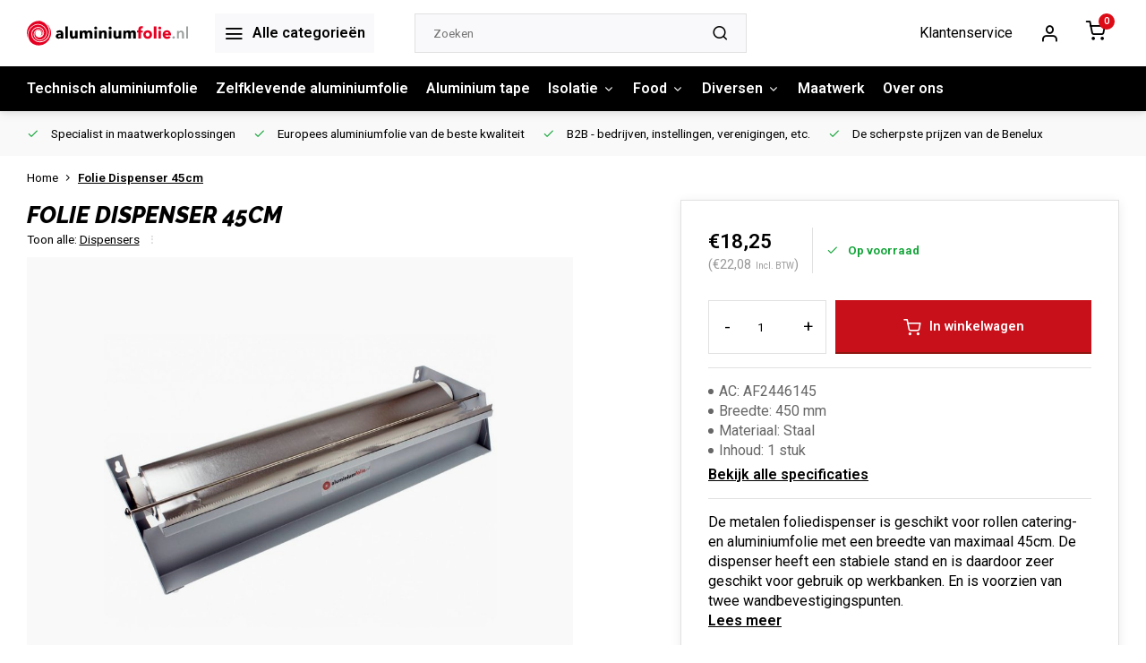

--- FILE ---
content_type: text/html;charset=utf-8
request_url: https://www.aluminiumfolie.nl/folie-dispenser-45cm.html
body_size: 12823
content:
<!DOCTYPE html><html lang="nl"><head><meta charset="utf-8"/><!-- [START] 'blocks/head.rain' --><!--

  (c) 2008-2026 Lightspeed Netherlands B.V.
  http://www.lightspeedhq.com
  Generated: 31-01-2026 @ 17:51:41

--><link rel="canonical" href="https://www.aluminiumfolie.nl/folie-dispenser-45cm.html"/><link rel="alternate" href="https://www.aluminiumfolie.nl/index.rss" type="application/rss+xml" title="Nieuwe producten"/><meta name="robots" content="noodp,noydir"/><meta name="google-site-verification" content="rpYS1h1T-eXr3JqTLCLjGRC2Cexp4IvTm0Q-ByQe3cU"/><meta name="google-site-verification" content="&lt;!-- GMC Verificatie --&gt; SyKGJ7lvbHy8HmtDN4v6siFSu3Mu5eziJTecDGq-bAs"/><meta property="og:url" content="https://www.aluminiumfolie.nl/folie-dispenser-45cm.html?source=facebook"/><meta property="og:site_name" content="Aluminiumfolie Nederland B.V."/><meta property="og:title" content="Folie Dispenser 45cm"/><meta property="og:description" content="Middelgrote metalen folie dispenser met een scherpe prijs/kwaliteit verhouding, geschikt voor rollen catering en aluminiumfolie met breedte van maximaal 45cm."/><meta property="og:image" content="https://cdn.webshopapp.com/shops/184151/files/104448143/folie-dispenser-45cm.jpg"/><script>
(function(){function t(t,e,r){if("cookie"===t){var n=document.cookie.split(";");for(var o=0;o<n.length;o++){var i=n[o].split("=");if(i[0].trim()===e)return i[1]}}else if("localStorage"===t)return localStorage.getItem(e);else if("jsVariable"===t)return window[e];else console.warn("invalid uid source",t)}function e(e,r,n){var o=document.createElement("script");o.async=!0,o.src=r,e.insertBefore(o,n)}function r(r,n,o,i,a){var c,s=!1;try{var u=navigator.userAgent,f=/Version\/([0-9\._]+)(.*Mobile)?.*Safari.*/.exec(u);f&&parseFloat(f[1])>=16.4&&(c=t(o,i,""),s=!0)}catch(t){console.error(t)}var l=window[a]=window[a]||[];l.push({"gtm.start":(new Date).getTime(),event:"gtm.js"});var g=r+"/V0JDOEdCJmVu.js?tg="+n+(s?"&enableCK=true":"")+(c?"&mcookie="+encodeURIComponent(c):""),d=document.getElementsByTagName("script")[0];e(d.parentNode,g,d)}r('https://tagging.aluminiumfolie.nl',"MRMZ2GFC    ","cookie","_taggingmk","dataLayer")})();
</script><script><!-- Google Tag Manager (noscript) --><noscript><iframe src="https://tagging.aluminiumfolie.nl/ns.html?id=GTM-MRMZ2GFC    " height="0" width="0" style="display:none;visibility:hidden"></iframe></noscript><!-- End Google Tag Manager --><script defer src="https://tagging.aluminiumfolie.nl/adex.js"></script><script defer src="https://tagging.aluminiumfolie.nl/settings.js"></script><script defer src="https://tagging.aluminiumfolie.nl/lightspeed-c-series-v2-minified.js"></script></script><!--[if lt IE 9]><script src="https://cdn.webshopapp.com/assets/html5shiv.js?2025-02-20"></script><![endif]--><!-- [END] 'blocks/head.rain' --><meta http-equiv="X-UA-Compatible" content="IE=edge" /><title>Folie Dispenser 45cm - Aluminiumfolie Nederland B.V.</title><meta name="description" content="Middelgrote metalen folie dispenser met een scherpe prijs/kwaliteit verhouding, geschikt voor rollen catering en aluminiumfolie met breedte van maximaal 45cm."><meta name="keywords" content="Folie, Dispenser, 45cm"><meta name="MobileOptimized" content="320"><meta name="HandheldFriendly" content="true"><meta name="viewport" content="width=device-width, initial-scale=1, initial-scale=1, minimum-scale=1, maximum-scale=1, user-scalable=no"><meta name="author" content="https://www.webdinge.nl/"><link rel="preload" href="https://fonts.googleapis.com/css2?family=Raleway:ital,wght@1,800&amp;family=Roboto:wght@400;600;700;800;900&display=swap" as="style"><link rel="preconnect" href="https://fonts.googleapis.com"><link rel="preconnect" href="https://fonts.gstatic.com" crossorigin><link rel="dns-prefetch" href="https://fonts.googleapis.com"><link rel="dns-prefetch" href="https://fonts.gstatic.com" crossorigin><link href='https://fonts.googleapis.com/css2?family=Raleway:ital,wght@1,800&amp;family=Roboto:wght@400;600;700;800;900&display=swap' rel='stylesheet'><script>
    window.CT = {
        shopId: 184151,
      	currency: 'eur',
        b2b: 1,
        knowledgebank: {
            limit: 200,
            highlight: true,
            query: ''
        },
          product_search: {
          	enabled: 0
          }
    }
</script><link rel="preconnect" href="//cdn.webshopapp.com/" crossorigin><link rel="dns-prefetch" href="//cdn.webshopapp.com/"><link rel="preload" as="style" href="https://cdn.webshopapp.com/shops/184151/themes/184283/assets/department-v3-functions.css?20251231233957"><link rel="preload" as="style" href="https://cdn.webshopapp.com/shops/184151/themes/184283/assets/theme-department-v3.css?20251231233957"><link rel="preload" as="script" href="https://cdn.webshopapp.com/shops/184151/themes/184283/assets/department-v3-functions.js?20251231233957"><link rel="preload" as="script" href="https://cdn.webshopapp.com/shops/184151/themes/184283/assets/theme-department-v3.js?20251231233957"><link rel="preload" href="https://cdn.webshopapp.com/shops/184151/themes/184283/v/2537824/assets/slide1-mobile-image.png?20250114081656" as="image" media="(max-width: 752.99px)"><link rel="preload" href="https://cdn.webshopapp.com/shops/184151/themes/184283/v/2537826/assets/slide1-tablet-image.png?20250717134851" as="image" media="(min-width: 753px) and (max-width: 991.99px)"><link rel="preload" href="https://cdn.webshopapp.com/shops/184151/themes/184283/v/2524057/assets/slide1-image.png?20250114081435" as="image" media="(min-width: 992px)"><link rel="shortcut icon" href="https://cdn.webshopapp.com/shops/184151/themes/184283/v/1110556/assets/favicon.ico?20241211165457" type="image/x-icon" /><link rel="stylesheet" href="https://cdn.webshopapp.com/shops/184151/themes/184283/assets/department-v3-functions.css?20251231233957" /><link rel="stylesheet" href="https://cdn.webshopapp.com/shops/184151/themes/184283/assets/theme-department-v3.css?20251231233957" /><script src="https://cdn.webshopapp.com/shops/184151/themes/184283/assets/jquery-3-5-1-min.js?20251231233957"></script><script>window.WEBP_ENABLED = 0</script><script>
 window.lazySizesConfig = window.lazySizesConfig || {};
 window.lazySizesConfig.lazyClass = 'lazy';
 window.lazySizesConfig.customMedia = {
    '--small': '(max-width: 752.99px)', //mob
    '--medium': '(min-width: 753px) and (max-width: 991.99px)', // tab
    '--large': '(min-width: 992px)'
 };
 document.addEventListener('lazybeforeunveil', function(e){
    var bg = e.target.getAttribute('data-bg');
    if(bg){
        e.target.style.backgroundImage = 'url(' + bg + ')';
    }
 });
</script><script type="application/ld+json">
[
  {
    "@context": "https://schema.org/",
    "@type": "Organization",
    "url": "https://www.aluminiumfolie.nl/",
    "name": "Aluminiumfolie van de beste kwaliteit koopt u bij dé specialist",
    "legalName": "Aluminiumfolie Nederland B.V.",
    "description": "Middelgrote metalen folie dispenser met een scherpe prijs/kwaliteit verhouding, geschikt voor rollen catering en aluminiumfolie met breedte van maximaal 45cm.",
    "logo": "https://cdn.webshopapp.com/shops/184151/themes/184283/v/1110556/assets/logo.png?20241211165457",
    "image": "https://cdn.webshopapp.com/shops/184151/themes/184283/v/2524057/assets/slide1-image.png?20250114081435",
    "contactPoint": {
      "@type": "ContactPoint",
      "contactType": "Customer service",
      "telephone": "+31 (0)85-4864120"
    },
    "address": {
      "@type": "PostalAddress",
      "streetAddress": "Pfinztalstraat 6",
      "addressLocality": "",
      "postalCode": "4143 JB Leerdam",
      "addressCountry": "Nederland"
    }
      }
  ,
  {
  "@context": "https://schema.org",
  "@type": "BreadcrumbList",
    "itemListElement": [{
      "@type": "ListItem",
      "position": 1,
      "name": "Home",
      "item": "https://www.aluminiumfolie.nl/"
    },        {
      "@type": "ListItem",
      "position": 2,
      "name": "Folie Dispenser 45cm",
      "item": "https://www.aluminiumfolie.nl/folie-dispenser-45cm.html"
    }         ]
  }
            ,
    {
      "@context": "https://schema.org/",
      "@type": "Product", 
      "name": "Folie Dispenser 45cm",
      "url": "https://www.aluminiumfolie.nl/folie-dispenser-45cm.html",
      "productID": "43693901",
            "description": "De metalen foliedispenser is geschikt voor rollen catering- en aluminiumfolie met een breedte van maximaal 45cm. De dispenser heeft een stabiele stand en is daardoor zeer geschikt voor gebruik op werkbanken. En is voorzien van twee wandbevestigingspunten.",      "image": [
            "https://cdn.webshopapp.com/shops/184151/files/104448143/1500x1500x2/folie-dispenser-45cm.jpg"            ],
            "mpn": "AF2446145",            "offers": {
        "@type": "Offer",
        "price": "18.25",
        "url": "https://www.aluminiumfolie.nl/folie-dispenser-45cm.html",
        "priceValidUntil": "2027-01-31",
        "priceCurrency": "EUR",
                "availability": "https://schema.org/InStock",
        "inventoryLevel": "19752"
              }
          }
      ]
</script><style>.kiyoh-shop-snippets {	display: none !important;}</style></head><body><div class="main-container two-lines"><header id="header"><div class="inner-head"><div class="header flex flex-align-center flex-between container"><div class="logo flex flex-align-center  rect "><a href="https://www.aluminiumfolie.nl/" title="Aluminiumfolie Nederland B.V." ><img src="https://cdn.webshopapp.com/shops/184151/files/396248505/logo-af-svg.svg" alt="Aluminiumfolie Nederland B.V." width="200" height="60" class="visible-mobile visible-tablet" /><img src="https://cdn.webshopapp.com/shops/184151/files/396248505/logo-af-svg.svg" alt="Aluminiumfolie Nederland B.V." width="200" height="60"  class="visible-desktop" /></a><a class=" all-cats btn-hover open_side" data-mposition="left" data-menu="cat_menu" href="javascript:;"><i class="icon-menu"></i><span class="visible-desktop">Alle categorieën</span></a></div><div class="search search-desk flex1 visible-desktop"><form action="https://www.aluminiumfolie.nl/search/" method="get"><div class="clearable-input flex"><input type="text" name="q" class="search-query" autocomplete="off" placeholder="Zoeken" value="" x-webkit-speech/><span class="clear-search" data-clear-input><i class="icon-x"></i>Wissen</span><button type="submit" class="btn"><i class="icon-search"></i></button></div></form><div class="autocomplete dropdown-menu" role="menu"><div class="products grid grid-3 container"></div><div class="notfound">Geen producten gevonden</div><div class="more container"><a class="btn btn1" href="#">Bekijk alle resultaten<span> (0)</span></a></div></div></div><div class="tools-wrap flex flex-align-center"><div class="tool service visible-desktop"><a class="flex flex-align-center btn-hover" href="https://www.aluminiumfolie.nl/service/">Klantenservice</a></div><div class="tool myacc"><a class="flex flex-align-center btn-hover open_side" href="javascript:;" data-menu="acc_login" data-mposition="right"><i class="icon-user"></i></a></div><div class="tool mini-cart"><a href="javascript:;" class="flex flex-column flex-align-center btn-hover open_side" data-menu="cart" data-mposition="right"><span class="i-wrap"><span class="ccnt">0</span><i class="icon-shopping-cart"></i></span></a></div></div></div><nav id="menu" class="nav list-inline menu_style1 visible-desktop"><div class="container"><ul class="menu list-inline is_no-side limit_1000"><li class="item simple"><a href="https://www.aluminiumfolie.nl/technisch-aluminiumfolie/" title="Technisch aluminiumfolie">Technisch aluminiumfolie</a></li><li class="item simple"><a href="https://www.aluminiumfolie.nl/zelfklevende-aluminiumfolie/" title="Zelfklevende aluminiumfolie">Zelfklevende aluminiumfolie</a></li><li class="item simple"><a href="https://www.aluminiumfolie.nl/aluminium-tape/" title="Aluminium tape">Aluminium tape</a></li><li class="item sub simple"><a href="https://www.aluminiumfolie.nl/isolatie/" title="Isolatie">Isolatie<i class="hidden-tab-ls icon-chevron-down"></i></a><div class="dropdown-menu"><ul class="col col_0"><li><a class="flex flex-between flex-align-center" href="https://www.aluminiumfolie.nl/isolatie/aluminium-dampschermen/" title="Aluminium dampschermen">Aluminium dampschermen</a></li><li><a class="flex flex-between flex-align-center" href="https://www.aluminiumfolie.nl/isolatie/radiator-isolatie/" title="Radiator isolatie">Radiator isolatie</a></li><li><a class="flex flex-between flex-align-center" href="https://www.aluminiumfolie.nl/isolatie/emi-elektromagnetische-interferentie/" title="EMI Elektromagnetische Interferentie">EMI Elektromagnetische Interferentie</a></li></ul></div></li><li class="item sub simple"><a href="https://www.aluminiumfolie.nl/food/" title="Food">Food<i class="hidden-tab-ls icon-chevron-down"></i></a><div class="dropdown-menu"><ul class="col col_0"><li><a class="flex flex-between flex-align-center" href="https://www.aluminiumfolie.nl/food/aluminium-pop-up-vellen/" title="Aluminium pop-up vellen">Aluminium pop-up vellen</a></li><li><a class="flex flex-between flex-align-center" href="https://www.aluminiumfolie.nl/food/horeca-rollen/" title="Horeca rollen">Horeca rollen</a></li><li><a class="flex flex-between flex-align-center" href="https://www.aluminiumfolie.nl/food/gekleurde-staniol-folie/" title="Gekleurde staniol folie">Gekleurde staniol folie</a></li></ul></div></li><li class="item sub use_mega"><a href="https://www.aluminiumfolie.nl/diversen/" title="Diversen">Diversen<i class="hidden-tab-ls icon-chevron-down"></i></a><div class="dropdown-menu"><ul class="col col_0"><li><a class="flex flex-between flex-align-center" href="https://www.aluminiumfolie.nl/diversen/decoratie/" title="Decoratie">Decoratie<i class="hidden-tab-ls icon-chevron-right"></i></a><ul class="dropdown-menu ss col col_0"><li class="sub-item-title">Decoratie</li><li><a class="flex flex-between flex-align-center" href="https://www.aluminiumfolie.nl/diversen/decoratie/gekleurde-etalage-theater-aluminiumfolie/" title="Gekleurde Etalage / Theater aluminiumfolie">Gekleurde Etalage / Theater aluminiumfolie</a></li><li><a class="flex flex-between flex-align-center" href="https://www.aluminiumfolie.nl/diversen/decoratie/aluminium-embossing-folie/" title="Aluminium Embossing folie">Aluminium Embossing folie</a></li></ul></li><li><a class="flex flex-between flex-align-center" href="https://www.aluminiumfolie.nl/diversen/kappersfolie/" title="Kappersfolie">Kappersfolie</a></li><li><a class="flex flex-between flex-align-center" href="https://www.aluminiumfolie.nl/diversen/dispensers/" title="Dispensers">Dispensers</a></li><li><a class="flex flex-between flex-align-center" href="https://www.aluminiumfolie.nl/diversen/reflecterende-aluminiumfolie/" title="Reflecterende aluminiumfolie">Reflecterende aluminiumfolie</a></li></ul></div></li><li class="item simple"><a href="https://www.aluminiumfolie.nl/maatwerk/" title="Maatwerk">Maatwerk</a></li><li class="item ext"><a href="https://www.aluminiumfolie.nl/service/about/" title="Over ons">Over ons</a></li></ul></div></nav></div><div class="search visible-mobile visible-tablet search-mob"><form action="https://www.aluminiumfolie.nl/search/" method="get"><div class="clearable-input flex"><input type="text" name="q" class="search-query" autocomplete="off" placeholder="Zoeken" value="" x-webkit-speech/><span class="clear-search" data-clear-input><i class="icon-x"></i>Wissen</span><span class="btn"><i class="icon-search"></i></span></div></form><a class="flex flex-align-center btn-hover" href="https://www.aluminiumfolie.nl/service/"><i class="icon-help-circle"></i></a><a href="javascript:;" title="Vergelijk producten" class="open_side compare-trigger  hidden-desktop" data-menu="compare" data-mposition="right"><i class="icon-sliders icon_w_text"></i><span class="comp-cnt">0</span></a></div></header><div id="top"><div class="top container flex flex-align-center flex-between"><div class="usp-car swiper normal carloop_0" 
         id="carousel311922683" 
         data-sw-items="[4,3.5,3.1,1.5]"         data-sw-auto="true"
      ><div class="swiper-wrapper"><div class="usp swiper-slide"><i class=" icon-check icon_w_text"></i><span class="usp-text">
               Specialist
               <span class="usp-subtext">in maatwerkoplossingen </span></span></div><div class="usp swiper-slide"><i class=" icon-check icon_w_text"></i><span class="usp-text">
               Europees aluminiumfolie
               <span class="usp-subtext">van de beste kwaliteit</span></span></div><div class="usp swiper-slide"><i class=" icon-check icon_w_text"></i><span class="usp-text">
               B2B - bedrijven,
               <span class="usp-subtext">instellingen, verenigingen, etc.</span></span></div><div class="usp swiper-slide"><i class=" icon-check icon_w_text"></i><span class="usp-text">
               De scherpste prijzen
               <span class="usp-subtext">van de Benelux</span></span></div></div></div><div class="visible-desktop visible-tablet score-wrap-shadow"><div class="swipe__overlay swipe-module__overlay--end"></div></div></div></div><link href="https://cdn.webshopapp.com/shops/184151/themes/184283/assets/product.css?20251231233957" rel="stylesheet" type='text/css' /><script src="https://cdn.webshopapp.com/shops/184151/themes/184283/assets/product.js?20251231233957"></script><div class="product-content container"><div class="art_bread_wrap flex flex-between"><div class="breadcrumb-container flex flex-align-center flex-wrap"><a class="go-back hidden-desktop" href="javascript: history.go(-1)"><i class="icon-chevron-left icon_w_text"></i>Terug</a><a class="visible-desktop " href="https://www.aluminiumfolie.nl/" title="Home">Home<i class="icon-chevron-right"></i></a><a href="https://www.aluminiumfolie.nl/folie-dispenser-45cm.html" class="visible-desktop active">Folie Dispenser 45cm</a></div></div><div class="flex flex-between flex-column"><div class="images item small p-carousel  solid"><div class="header flex flex-column"><div class="title-wrap flex"><h1 class="title">Folie Dispenser 45cm</h1></div><div class="single-meta flex flex-align-center flex-wrap"><span class="brand-name visible-desktop flex flex-align-center">Toon alle:
                  <a href="https://www.aluminiumfolie.nl/diversen/dispensers/" class="brand-name">Dispensers</a><i class="icon_w_text text_w_icon icon-more-vertical"></i></span></div></div><div class="carousel-wrap flex flex-column "><div id="carouselMain" class="swiper-overflow"><div class="main-images swiper" data-sw-thumbs="true"><div class="swiper-wrapper"><div class="swiper-slide"><a href=" https://cdn.webshopapp.com/shops/184151/files/104448143/folie-dispenser-45cm.jpg" data-fancybox="gallery" class="greyed"><picture class="flex"><img src="https://cdn.webshopapp.com/assets/blank.gif?2025-02-20" data-src="https://cdn.webshopapp.com/shops/184151/files/104448143/700x700x2/folie-dispenser-45cm.jpg" alt="Folie Dispenser 45cm" class="lazy img-responsive" width="500" height="500" /></picture></a></div></div></div><div class="swiper-pagination" id="page1013116210"></div><div class="swiper-scrollbar" id="scroll1398418601"></div><a class="swiper-prev btn-hover" id="control1555618326"><i class="icon-chevron-left"></i></a><a class="swiper-next btn-hover" id="control1608590490"><i class="icon-chevron-right"></i></a></div><div id="carouselThumb" class="swiper-overflow"><div class="thumb-images swiper visible-desktop"><div class="swiper-wrapper"><span class="swiper-slide square small rect"><picture><img src="https://cdn.webshopapp.com/assets/blank.gif?2025-02-20" data-src="https://cdn.webshopapp.com/shops/184151/files/104448143/folie-dispenser-45cm.jpg" alt="Folie Dispenser 45cm" class="lazy" width="80" height="80" /></picture></span></div></div><a class="swiper-prev btn-hover" id="control702097305"><i class="icon-chevron-left"></i></a><a class="swiper-next btn-hover" id="control1401158011"><i class="icon-chevron-right"></i></a></div></div></div><div class="meta item"><form action="https://www.aluminiumfolie.nl/cart/add/82877822/" id="product_configure_form" method="post" ><div class="pr-st-wrap flex"><div class="pricing"><span class="item-price"><span class="reg_p">€18,25 </span><span class="tax_p">(€22,08<span class="vat">Incl. BTW</span>)</span></span></div><div class="stock-level"><span class="color-green"><i class="icon-check icon_w_text"></i>Op voorraad </span></div></div><div class="product-add  variant_blocks custom-select checkbox" data-product_id="43693901"></div><div class="adding flex flex-align-center "><div class="errors"><span class="subtitle">Verplichte velden:</span><ul class="config_errors"></ul></div><div class="quantity-input flex1"><div class="input-wrap is_pp"><a href="javascript:;" class="down quantity-btn " data-way="down">-</a><input type="number" pattern="/d*" name="quantity" value="1" min="1" ><a href="javascript:;" class="up quantity-btn " data-way="up">+</a></div></div><button type="submit" class="pp_is_add_btn pb flex2 btn btn1 stay" title="In winkelwagen"><i class="icon-shopping-cart icon_w_text"></i><span class="ct_small">In winkelwagen</span></button></div><div class="has_specs lazyloaded flex flex-column"><span><i class="usp_bullit"></i><em>AC: AF2446145</em></span><span><i class="usp_bullit"></i><em>Breedte: 450 mm</em></span><span><i class="usp_bullit"></i><em>Materiaal: Staal</em></span><span><i class="usp_bullit"></i><em>Inhoud: 1 stuk</em></span><a class="goSmoothly" href="#specifications" data-click>Bekijk alle specificaties</a></div><div class="description">De metalen foliedispenser is geschikt voor rollen catering- en aluminiumfolie met een breedte van maximaal 45cm. De dispenser heeft een stabiele stand en is daardoor zeer geschikt voor gebruik op werkbanken. En is voorzien van twee wandbevestigingspunten.<a href="#description" class="goSmoothly" data-click>Lees meer</a></div></form><div class="product-usps"><div class="real prod-usp flex"><i class="icon-check icon_w_text"></i><span>Gratis verzending vanaf 150,- euro NL & BE</span></div><div class="real prod-usp flex"><i class="icon-check icon_w_text"></i><span>Snelle bezorging 1-2 werkdagen door PostNL</span></div><div class="prod-usp flex"><i class="icon-check icon_w_text"></i><span>Specialist in maatwerkoplossingen </span></div><div class="prod-usp flex"><i class="icon-check icon_w_text"></i><span>Europees aluminiumfolie van de beste kwaliteit</span></div><div class="prod-usp flex"><i class="icon-check icon_w_text"></i><span>B2B - bedrijven, instellingen, verenigingen, etc.</span></div><div class="prod-usp flex"><i class="icon-check icon_w_text"></i><span>De scherpste prijzen van de Benelux</span></div></div></div></div></div><nav class="product-menu visible-desktop"><div class="container flex"><ul class="list-inline flex1"><li><a href="#sec_1" class="goMenu">Productomschrijving</a></li><li><a href="#sec_5" class="goMenu">Specificaties</a></li><li><a href="#sec_8" class="goMenu">Gerelateerde producten</a></li></ul><div class="secondary_add flex flex-align-center"><img class="lazy" src="https://cdn.webshopapp.com/shops/184151/files/104448143/40x40x2/folie-dispenser-45cm.jpg" alt="Folie Dispenser 45cm" width="40" height="40" /><span class="flex1"><span class="sec-title">Folie Dispenser 45cm</span><div class="pricing"><span class="item-price"><span class="reg_p">€18,25</span><span class="tax_p">(€22,08<span class="vat">Incl. BTW</span>)</span></span></div></span><button type="submit" class="pp_is_add_btn add_sec btn btn1 stay" title="In winkelwagen"><i class="icon-shopping-cart"></i></button></div></div></nav><section class="product-desc flex flex-between flex-column container"><div class="col-left flex flex-column"><div id="sec_1" class="spacer"><div class="product-block" id="description"><div class="menu-toggle "><span class="title">Beschrijving<i class="icon_w_text icon-chevron-down visible-mobile visible-tablet"></i></span><div class="toggle flex-column desc-wrap toggle-content  "><p>Deze stevige, standaard foliedispenser van 45 cm is gemaakt van staal.  Nauwkeurig en precies op maat afscheuren is uiterst eenvoudig doordat de dispenser over de hele breedte is voorzien van een scherpe kartelrand en een foliegeleider. Hierdoor is de dispenser geschikt voor professioneel gebruik. Deze dispenser maakt het mogelijk om snel en efficiënt grote producten luchtdicht te verpakken.</p><h3><strong>Voordelen:</strong></h3><ul><li>Stabiele stand</li><li>Tevens geschikt voor wandbevestiging</li><li>Voorzien van foliegeleider</li><li>Scherpe snijranden</li><li>Snel en precies uw folie op de gewenste lengte</li><li>Voor 450 mm brede aluminiumfolie rollen en vershoudfolie</li></ul></div></div></div></div><div id="sec_2" class="spacer"><div class="service product-block" id="service"><div class="wrap flex flex-column"><span class="title">Advies of maatwerk nodig?</span><div style="position:relative;"><div class="service-block flex flex-align-center flex1"><i class="serv-icon icon-phone"></i><span class="text flex"><span>Bel</span><a href="tel:+31 (0)85-4864120">+31 (0)85-4864120</a></span></div><div class="service-block flex flex-align-center flex1"><i class="serv-icon icon-navigation"></i><span class="text flex"><span>E-mail</span><a href="https://www.aluminiumfolie.nl/service/#contactform" class="goSmoothly"><span class="__cf_email__" data-cfemail="5831363e371839342d353136312d353e3734313d763634">[email&#160;protected]</span></a></span></div></div></div></div></div><div id="sec_3" class="spacer"></div><div id="sec_4" class="spacer"></div></div><div class="col-right flex flex-column"><div id="sec_5" class="spacer"><div id="specifications" class="specs product-block"><div class="menu-toggle"><span class="title">Specificaties<i class="icon_w_text icon-chevron-down visible-mobile visible-tablet"></i></span><div class="inner flex1 toggle "><ul class="product-details-list "><li><span class="spec-label">Artikelnummer:</span><span class="spec-value"> AF2446145</span></li><li><span class="spec-label">Product:</span><span class="spec-value">
           Folie Dispenser          </span></li><li><span class="spec-label">Uitvoering:</span><span class="spec-value">
          45 cm          </span></li><li><span class="spec-label">Toepassing:</span><span class="spec-value">
           Tafel of wandmontage          </span></li><li><span class="spec-label">Kleur:</span><span class="spec-value">
          Grijs          </span></li><li><span class="spec-label">Materiaal:</span><span class="spec-value">
          Staal          </span></li><li><span class="spec-label">Inhoud:</span><span class="spec-value">
          1 stuk          </span></li></ul></div></div></div></div><div id="sec_6" class="spacer"></div><div id="sec_7" class="spacer"></div></div></section><section class="product-desc  is_last_block"><div id="sec_8" class="is_fullwidth container" class="spacer"><div id="related" class="home-products"><span class="title">Gerelateerde producten</span><div class="toggle flex-column"><div class="carousel"><div class="swiper normal" id="carousel1085760440" data-sw-items="[5,3.1,3.1,1.5]" data-sw-nav="true" data-sw-freemode="true" data-sw-scroll="true"><div class="swiper-wrapper"><div class="item is_grid flex flex-column swiper-slide " data-handle="https://www.aluminiumfolie.nl/aluminium-bbq-en-grill-folie-18my-450mmx150m.html" data-vid="85350317" data-extrainfo="stock" data-imgor="rect" data-specs="true" ><div class="item-image-container small rect"><a class="m-img greyed" href="https://www.aluminiumfolie.nl/aluminium-bbq-en-grill-folie-18my-450mmx150m.html" title="Aluminium BBQ en Grill folie 0,018mmx450mmx150m"><picture><img src="https://cdn.webshopapp.com/assets/blank.gif?2025-02-20" data-src="https://cdn.webshopapp.com/shops/184151/files/106353803/240x200x2/aluminium-bbq-en-grill-folie-0018mmx450mmx150m.jpg" alt="Aluminium BBQ en Grill folie 0,018mmx450mmx150m" class="lazy" width=240 height=200 /></picture></a></div><div class="item-meta-container flex flex-column flex1"><a class="item-name" href="https://www.aluminiumfolie.nl/aluminium-bbq-en-grill-folie-18my-450mmx150m.html" title="Aluminium BBQ en Grill folie 0,018mmx450mmx150m">Aluminium BBQ en Grill folie 0,018mmx450mmx150m</a><div class="has_specs flex flex-column"></div><div class="product-overlay stock "><span class="availability color-green"><i class="icon-check icon_w_text"></i>Op voorraad</span></div><div class="item-btn flex  has_qty flex-column"><div class="item-price-container no-reviews with-vat flex flex-column"><span class="item-price"><span class="reg_p">
            €31,50</span><span class="tax_p">€38,12<span class="vat">Incl. BTW</span></span></span></div><div class="action-btns flex flex-align-center"><div class="quantity-input"><div class="input-wrap"><input type="number" pattern="/d*" name="quantity" value="1" min="1"><div class="item-quantity-btns flex flex-column"><a href="javascript:;" data-way="up" class="up quantity-btn quantity-input-up"><i class="icon-plus"></i></a><a href="javascript:;" data-way="down" class="down quantity-btn quantity-input-down"><i class="icon-minus"></i></a></div></div></div><a href="https://www.aluminiumfolie.nl/cart/add/85350317/" class="is_add_btn stay pb btn btn1 " title="In winkelwagen"><i class="icon-shopping-cart"></i></a></div></div><div class="stock-del flex flex-between flex-align-center"></div></div></div><div class="item is_grid flex flex-column swiper-slide " data-handle="https://www.aluminiumfolie.nl/aluminiumfolie-14my-450mmx100m.html" data-vid="85341410" data-extrainfo="stock" data-imgor="rect" data-specs="true" ><div class="item-image-container small rect"><a class="m-img greyed" href="https://www.aluminiumfolie.nl/aluminiumfolie-14my-450mmx100m.html" title="Aluminiumfolie 0,014mmx450mmx100m"><picture><img src="https://cdn.webshopapp.com/assets/blank.gif?2025-02-20" data-src="https://cdn.webshopapp.com/shops/184151/files/106337237/240x200x2/aluminiumfolie-0014mmx450mmx100m.jpg" alt="Aluminiumfolie 0,014mmx450mmx100m" class="lazy" width=240 height=200 /></picture></a></div><div class="item-meta-container flex flex-column flex1"><a class="item-name" href="https://www.aluminiumfolie.nl/aluminiumfolie-14my-450mmx100m.html" title="Aluminiumfolie 0,014mmx450mmx100m">Aluminiumfolie 0,014mmx450mmx100m</a><div class="has_specs flex flex-column"></div><div class="product-overlay stock "><span class="availability color-green"><i class="icon-check icon_w_text"></i>Op voorraad</span></div><div class="item-btn flex  has_qty flex-column"><div class="item-price-container no-reviews with-vat flex flex-column"><span class="item-price"><span class="reg_p">
            €18,50</span><span class="tax_p">€22,39<span class="vat">Incl. BTW</span></span></span></div><div class="action-btns flex flex-align-center"><div class="quantity-input"><div class="input-wrap"><input type="number" pattern="/d*" name="quantity" value="1" min="1"><div class="item-quantity-btns flex flex-column"><a href="javascript:;" data-way="up" class="up quantity-btn quantity-input-up"><i class="icon-plus"></i></a><a href="javascript:;" data-way="down" class="down quantity-btn quantity-input-down"><i class="icon-minus"></i></a></div></div></div><a href="https://www.aluminiumfolie.nl/cart/add/85341410/" class="is_add_btn stay pb btn btn1 " title="In winkelwagen"><i class="icon-shopping-cart"></i></a></div></div><div class="stock-del flex flex-between flex-align-center"></div></div></div><div class="item is_grid flex flex-column swiper-slide " data-handle="https://www.aluminiumfolie.nl/folie-dispenser-30cm.html" data-vid="82864184" data-extrainfo="stock" data-imgor="rect" data-specs="true" ><div class="item-image-container small rect"><a class="m-img greyed" href="https://www.aluminiumfolie.nl/folie-dispenser-30cm.html" title="Folie Dispenser 30cm"><picture><img src="https://cdn.webshopapp.com/assets/blank.gif?2025-02-20" data-src="https://cdn.webshopapp.com/shops/184151/files/103842161/240x200x2/folie-dispenser-30cm.jpg" alt="Folie Dispenser 30cm" class="lazy" width=240 height=200 /></picture></a></div><div class="item-meta-container flex flex-column flex1"><a class="item-name" href="https://www.aluminiumfolie.nl/folie-dispenser-30cm.html" title="Folie Dispenser 30cm">Folie Dispenser 30cm</a><div class="has_specs flex flex-column"></div><div class="product-overlay stock "><span class="availability color-green"><i class="icon-check icon_w_text"></i>Op voorraad</span></div><div class="item-btn flex  has_qty flex-column"><div class="item-price-container no-reviews with-vat flex flex-column"><span class="item-price"><span class="reg_p">
            €16,25</span><span class="tax_p">€19,66<span class="vat">Incl. BTW</span></span></span></div><div class="action-btns flex flex-align-center"><div class="quantity-input"><div class="input-wrap"><input type="number" pattern="/d*" name="quantity" value="1" min="1"><div class="item-quantity-btns flex flex-column"><a href="javascript:;" data-way="up" class="up quantity-btn quantity-input-up"><i class="icon-plus"></i></a><a href="javascript:;" data-way="down" class="down quantity-btn quantity-input-down"><i class="icon-minus"></i></a></div></div></div><a href="https://www.aluminiumfolie.nl/cart/add/82864184/" class="is_add_btn stay pb btn btn1 " title="In winkelwagen"><i class="icon-shopping-cart"></i></a></div></div><div class="stock-del flex flex-between flex-align-center"></div></div></div><div class="item is_grid flex flex-column swiper-slide " data-handle="https://www.aluminiumfolie.nl/aluminiumfolie-14my-30cm-100m.html" data-vid="85239047" data-extrainfo="stock" data-imgor="rect" data-specs="true" ><div class="item-image-container small rect"><a class="m-img greyed" href="https://www.aluminiumfolie.nl/aluminiumfolie-14my-30cm-100m.html" title="Aluminiumfolie 0,014mmx300mmx100m"><picture><img src="https://cdn.webshopapp.com/assets/blank.gif?2025-02-20" data-src="https://cdn.webshopapp.com/shops/184151/files/106335791/240x200x2/aluminiumfolie-0014mmx300mmx100m.jpg" alt="Aluminiumfolie 0,014mmx300mmx100m" class="lazy" width=240 height=200 /></picture></a></div><div class="item-meta-container flex flex-column flex1"><a class="item-name" href="https://www.aluminiumfolie.nl/aluminiumfolie-14my-30cm-100m.html" title="Aluminiumfolie 0,014mmx300mmx100m">Aluminiumfolie 0,014mmx300mmx100m</a><div class="has_specs flex flex-column"></div><div class="product-overlay stock "><span class="availability color-green"><i class="icon-check icon_w_text"></i>Op voorraad</span></div><div class="item-btn flex  has_qty flex-column"><div class="item-price-container no-reviews with-vat flex flex-column"><span class="item-price"><span class="reg_p">
            €13,20</span><span class="tax_p">€15,97<span class="vat">Incl. BTW</span></span></span></div><div class="action-btns flex flex-align-center"><div class="quantity-input"><div class="input-wrap"><input type="number" pattern="/d*" name="quantity" value="1" min="1"><div class="item-quantity-btns flex flex-column"><a href="javascript:;" data-way="up" class="up quantity-btn quantity-input-up"><i class="icon-plus"></i></a><a href="javascript:;" data-way="down" class="down quantity-btn quantity-input-down"><i class="icon-minus"></i></a></div></div></div><a href="https://www.aluminiumfolie.nl/cart/add/85239047/" class="is_add_btn stay pb btn btn1 " title="In winkelwagen"><i class="icon-shopping-cart"></i></a></div></div><div class="stock-del flex flex-between flex-align-center"></div></div></div></div></div><div class="swiper-scrollbar" id="scroll1078342038"></div><a class="swiper-prev btn-hover visible-desktop" id="control186904342"><i class="icon-chevron-left"></i></a><a class="swiper-next btn-hover visible-desktop" id="control112884320"><i class="icon-chevron-right"></i></a></div></div></div></div></section><script data-cfasync="false" src="/cdn-cgi/scripts/5c5dd728/cloudflare-static/email-decode.min.js"></script><script>
  var pp_url = 'https://www.aluminiumfolie.nl/folie-dispenser-45cm.html'
</script><footer id="footer" ><div class="footer-usps"><div class="container"><div class="flex flex-align-center"><div class="usp-car swiper normal carloop_0 is-start" id="carousel1150546337" 
           data-sw-items="[4,3.5,3.1,1.5]"           data-sw-auto="true"
        ><div class="swiper-wrapper"><div class="usp swiper-slide"><i class=" icon-check icon_w_text"></i><span class="usp-text">
                 Specialist
                 <span class="usp-subtext">in maatwerkoplossingen </span></span></div><div class="usp swiper-slide"><i class=" icon-check icon_w_text"></i><span class="usp-text">
                 Europees aluminiumfolie
                 <span class="usp-subtext">van de beste kwaliteit</span></span></div><div class="usp swiper-slide"><i class=" icon-check icon_w_text"></i><span class="usp-text">
                 B2B - bedrijven,
                 <span class="usp-subtext">instellingen, verenigingen, etc.</span></span></div><div class="usp swiper-slide"><i class=" icon-check icon_w_text"></i><span class="usp-text">
                 De scherpste prijzen
                 <span class="usp-subtext">van de Benelux</span></span></div></div><div class="swipe__overlay swipe-module__overlay--end"></div></div></div></div></div><div class="footer-columns"><div class="container flex flex-wrap"><div class="cust-service contact-links flex2 flex flex-column"><span class="title opening flex flex-align-center">Klantenservice</span><div class="cust-col-wrap flex"><div class="flex1 flex flex-column"><div class="service-block flex flex-align-center"><i class="serv-icon icon-phone icon_w_text"></i><a href="tel:+31 (0)85-4864120">+31 (0)85-4864120</a></div><div class="service-block flex flex-align-center"><i class="serv-icon icon-navigation icon_w_text"></i><a href="/cdn-cgi/l/email-protection#7f161119103f1e130a121611160a12191013161a511113"><span class="__cf_email__" data-cfemail="90f9fef6ffd0f1fce5fdf9fef9e5fdf6fffcf9f5befefc">[email&#160;protected]</span></a></div></div><div class="flex1 flex flex-column hidden-mobile"><a href="https://www.aluminiumfolie.nl/service/" title="Klantenservice">Contact</a><a href="https://www.aluminiumfolie.nl/service/shipping-returns/" title="Verzenden &amp; bezorgen">Verzenden &amp; bezorgen</a><a href="https://www.aluminiumfolie.nl/service/payment-methods/" title="Betaalmethoden">Betaalmethoden</a><a href="https://www.aluminiumfolie.nl/account/" title="Mijn account">Mijn account</a></div></div></div><div class="flex1 flex flex-column visible-mobile cust-service is-usefull"><span class="title  flex flex-between flex-align-center">Hulp &amp; ondersteuning<i class="btn-hover icon-chevron-down hidden-desktop"></i></span><div class="flex1 flex flex-column toggle"><a href="https://www.aluminiumfolie.nl/service/" title="Klantenservice">Contact</a><a href="https://www.aluminiumfolie.nl/service/shipping-returns/" title="Verzenden &amp; bezorgen">Verzenden &amp; bezorgen</a><a href="https://www.aluminiumfolie.nl/service/payment-methods/" title="Betaalmethoden">Betaalmethoden</a><a href="https://www.aluminiumfolie.nl/account/" title="Mijn account">Mijn account</a></div></div><div class="info-links flex1 flex flex-column cust-service"><span class="title  flex flex-between flex-align-center">Informatie<i class="btn-hover icon-chevron-down  hidden-desktop"></i></span><div class="flex1 flex flex-column toggle"><a href="https://www.aluminiumfolie.nl/service/about/" title="Over ons">Over ons</a><a href="https://www.aluminiumfolie.nl/catalog/" title="Categorieën">Categorieën</a></div></div><div class="footer-company cust-service flex1 flex flex-column"><span class="title  flex flex-between flex-align-center">Contactgegevens<i class="btn-hover icon-chevron-down  hidden-desktop"></i></span><div class="cust-col-wrap flex toggle"><div class="text addre flex flex-column"><span>Aluminiumfolie Nederland B.V.</span><span>Pfinztalstraat 6</span><span>4143 JB Leerdam</span><span>Nederland</span><span class="kvk">KVK nummer: 80900569</span><span class="kvk">BTW nummer: NL861844397B01</span></div></div></div></div></div><div class="copyright"><div class="container flex flex-between flex-column"><div class="c-links flex flex-column"><div class="extra-links"><a title="Privacybeleid" href="https://www.aluminiumfolie.nl/service/disclaimer/">Privacybeleid</a><a title="Algemene voorwaarden" href="https://www.aluminiumfolie.nl/service/general-terms-conditions/">Algemene voorwaarden</a></div><div class="theme-by">&#169; Aluminiumfolie Nederland B.V.<span></span></div></div><div class="payments flex flex-align-center flex-wrap"><a href="https://www.aluminiumfolie.nl/service/payment-methods/" title="Bank transfer" class="paym"><picture><img src="https://cdn.webshopapp.com/assets/blank.gif?2025-02-20" data-src="https://cdn.webshopapp.com/shops/184151/themes/184283/assets/p-banktransfer.png?20251231233957" alt="Bank transfer" width="40" height="28" class="lazy"/></picture></a></div></div></div></footer></div><div class="menu--overlay"></div><link rel="stylesheet" media="print" onload="this.media='all'; this.onload=null;" href="https://cdn.webshopapp.com/shops/184151/themes/184283/assets/jquery-fancybox-min.css?20251231233957"><link rel="stylesheet" media="print" onload="this.media='all'; this.onload=null;" href="https://cdn.webshopapp.com/shops/184151/themes/184283/assets/custom.css?20251231233957"><script data-cfasync="false" src="/cdn-cgi/scripts/5c5dd728/cloudflare-static/email-decode.min.js"></script><script src="https://cdn.webshopapp.com/shops/184151/themes/184283/assets/department-v3-functions.js?20251231233957" defer></script><script src="https://cdn.webshopapp.com/shops/184151/themes/184283/assets/theme-department-v3.js?20251231233957" defer></script><script src="https://cdn.webshopapp.com/shops/184151/themes/184283/assets/jquery-fancybox-min.js?20251231233957" defer></script><script src="https://cdn.webshopapp.com/shops/184151/themes/184283/assets/swiper-min.js?20251231233957" defer></script><script>
     var ajaxTranslations = {"stock_text_backorder":"stock_text_backorder","VAT":"btw","Online and in-store prices may differ":"Prijzen online en in de winkel kunnen verschillen","Stock information is currently unavailable for this product. Please try again later.":"Er is op dit moment geen voorraadinformatie beschikbaar voor dit product. Probeer het later opnieuw.","Last updated":"Laatst bijgewerkt","Today at":"Vandaag om","Sold out":"Uitverkocht","Online":"Online","Away":"Even niet beschikbaar","Offline":"Offline","Open chat":"Chat openen","Leave a message":"Leave a message","Available in":"Available in","Excl. VAT":"Excl. btw","Incl. VAT":"Incl. BTW","Brands":"Merken","Popular products":"Populaire producten","Newest products":"Nieuwste producten","Products":"Producten","Free":"Gratis","Now opened":"open tot 17:00 uur","Visiting hours":"Openingstijden","View product":"Bekijk product","Show":"Toon","Hide":"Verbergen","Total":"Totaal incl. btw","Add":"Toevoegen","Wishlist":"Verlanglijst","Information":"Informatie","Add to wishlist":"Op favorietenlijst","Compare":"Vergelijk","Add to compare":"Toevoegen om te vergelijken","Items":"Artikelen","Related products":"Gerelateerde producten","Article number":"Artikelnummer","Brand":"Merk","Availability":"Stock","Delivery time":"Levertijd","In stock":"Op voorraad","Out of stock":"Niet op voorraad","Sale":"Korting","Quick shop":"Quick shop","Edit":"Bewerken","Checkout":"Bestellen","Unit price":"Stukprijs","Make a choice":"Maak een keuze","reviews":"reviews","Qty":"Aantal","More info":"Bekijken","Continue shopping":"Verder winkelen","This article has been added to your cart":"This article has been added to your cart","has been added to your shopping cart":"is toegevoegd aan uw winkelwagen","Delete":"Verwijderen","Reviews":"Reviews","Read more":"Lees meer","Read less":"Lees minder","Discount":"Korting","Save":"Opslaan","Description":"Beschrijving","Your cart is empty":"Uw winkelwagen is leeg","Year":"Jaar","Month":"Maand","Day":"Dag","Hour":"Hour","Minute":"Minute","Days":"Dagen","Hours":"Uur de tijd","Minutes":"Minuten","Seconds":"Seconden","Select":"Kiezen","Search":"Zoeken","Show more":"Toon meer","Show less":"Toon minder","Deal expired":"Actie verlopen","Open":"Open","Closed":"Gesloten","Next":"Volgende","Previous":"Vorige","View cart":"Bekijk winkelwagen","Live chat":"Live chat","":""},
    cust_serv_today = 'Gesloten',
      	shop_locale = 'nl-NL',
      		searchUrl = 'https://www.aluminiumfolie.nl/search/',
         compareUrl = 'https://www.aluminiumfolie.nl/compare/',
            shopUrl = 'https://www.aluminiumfolie.nl/',
shop_domains_assets = 'https://cdn.webshopapp.com/shops/184151/themes/184283/assets/', 
         dom_static = 'https://cdn.webshopapp.com/shops/184151/',
       second_image = '0',
        amt_reviews = false,
          shop_curr = '€',
          hide_curr = false,
          			b2b = '1',
   headlines_height = 1080,
setting_hide_review_stars = '1',
   show_stock_level = '0',
             strict = '',
         img_greyed = '1',
     hide_brandname = '1',
            img_reg = '240x200',
            img_dim = 'x2',
         img_border = 'small rect',
     		wishlistUrl = 'https://www.aluminiumfolie.nl/account/wishlist/',
        		account = false;
                        </script><aside class="mob-men-slide left_handed"><div data-menu="cat_menu"><div class="sideMenu"><div class="section-title flex flex-align-center flex-between"><span class="title flex1">Categorieën</span><a class="close-btn" href="javascript:;" data-slide="close"><i class="icon-x"></i></a></div><a href="https://www.aluminiumfolie.nl/technisch-aluminiumfolie/" title="Technisch aluminiumfolie" class="nav-item is-cat  flex flex-align-center flex-between">Technisch aluminiumfolie</a><a href="https://www.aluminiumfolie.nl/zelfklevende-aluminiumfolie/" title="Zelfklevende aluminiumfolie" class="nav-item is-cat  flex flex-align-center flex-between">Zelfklevende aluminiumfolie</a><a href="https://www.aluminiumfolie.nl/aluminium-tape/" title="Aluminium tape" class="nav-item is-cat  flex flex-align-center flex-between">Aluminium tape</a><a href="https://www.aluminiumfolie.nl/isolatie/" title="Isolatie" class="nav-item is-cat has-children flex flex-align-center flex-between">Isolatie<i class="btn-hover icon-chevron-right" data-slide="forward"></i></a><div class="subsection section-content"><div class="section-title flex flex-align-center flex-between"><span class="title flex1">Isolatie</span><a class="close-btn" href="javascript:;" data-slide="close"><i class="icon-x"></i></a></div><a href="#" data-slide="back" class="btn-hover go-back flex flex-align-center"><i class="icon-chevron-left icon_w_text"></i>Terug naar categorieën</a><a href="https://www.aluminiumfolie.nl/isolatie/aluminium-dampschermen/" title="Aluminium dampschermen" class="nav-item is-cat  flex flex-align-center flex-between">
          Aluminium dampschermen 
      	</a><a href="https://www.aluminiumfolie.nl/isolatie/radiator-isolatie/" title="Radiator isolatie" class="nav-item is-cat  flex flex-align-center flex-between">
          Radiator isolatie 
      	</a><a href="https://www.aluminiumfolie.nl/isolatie/emi-elektromagnetische-interferentie/" title="EMI Elektromagnetische Interferentie" class="nav-item is-cat  flex flex-align-center flex-between">
          EMI Elektromagnetische Interferentie 
      	</a></div><a href="https://www.aluminiumfolie.nl/food/" title="Food" class="nav-item is-cat has-children flex flex-align-center flex-between">Food<i class="btn-hover icon-chevron-right" data-slide="forward"></i></a><div class="subsection section-content"><div class="section-title flex flex-align-center flex-between"><span class="title flex1">Food</span><a class="close-btn" href="javascript:;" data-slide="close"><i class="icon-x"></i></a></div><a href="#" data-slide="back" class="btn-hover go-back flex flex-align-center"><i class="icon-chevron-left icon_w_text"></i>Terug naar categorieën</a><a href="https://www.aluminiumfolie.nl/food/aluminium-pop-up-vellen/" title="Aluminium pop-up vellen" class="nav-item is-cat  flex flex-align-center flex-between">
          Aluminium pop-up vellen 
      	</a><a href="https://www.aluminiumfolie.nl/food/horeca-rollen/" title="Horeca rollen" class="nav-item is-cat  flex flex-align-center flex-between">
          Horeca rollen 
      	</a><a href="https://www.aluminiumfolie.nl/food/gekleurde-staniol-folie/" title="Gekleurde staniol folie" class="nav-item is-cat  flex flex-align-center flex-between">
          Gekleurde staniol folie 
      	</a></div><a href="https://www.aluminiumfolie.nl/diversen/" title="Diversen" class="nav-item is-cat has-children flex flex-align-center flex-between">Diversen<i class="btn-hover icon-chevron-right" data-slide="forward"></i></a><div class="subsection section-content"><div class="section-title flex flex-align-center flex-between"><span class="title flex1">Diversen</span><a class="close-btn" href="javascript:;" data-slide="close"><i class="icon-x"></i></a></div><a href="#" data-slide="back" class="btn-hover go-back flex flex-align-center"><i class="icon-chevron-left icon_w_text"></i>Terug naar categorieën</a><a href="https://www.aluminiumfolie.nl/diversen/decoratie/" title="Decoratie" class="nav-item is-cat has-children flex flex-align-center flex-between">
          Decoratie<i class="btn-hover icon-chevron-right" data-slide="forward"></i></a><div class="subsection section-content"><div class="section-title flex flex-align-center flex-between"><span class="title flex1">Decoratie</span><a class="close-btn" href="javascript:;" data-slide="close"><i class="icon-x"></i></a></div><a href="#" data-slide="back" class="btn-hover go-back flex flex-align-center"><i class="icon-chevron-left icon_w_text"></i>Terug naar diversen</a><a href="https://www.aluminiumfolie.nl/diversen/decoratie/gekleurde-etalage-theater-aluminiumfolie/" title="Gekleurde Etalage / Theater aluminiumfolie" class="nav-item is-cat  flex flex-align-center flex-between">Gekleurde Etalage / Theater aluminiumfolie
                              </a><a href="https://www.aluminiumfolie.nl/diversen/decoratie/aluminium-embossing-folie/" title="Aluminium Embossing folie" class="nav-item is-cat  flex flex-align-center flex-between">Aluminium Embossing folie
                              </a></div><a href="https://www.aluminiumfolie.nl/diversen/kappersfolie/" title="Kappersfolie" class="nav-item is-cat  flex flex-align-center flex-between">
          Kappersfolie 
      	</a><a href="https://www.aluminiumfolie.nl/diversen/dispensers/" title="Dispensers" class="nav-item is-cat  flex flex-align-center flex-between">
          Dispensers 
      	</a><a href="https://www.aluminiumfolie.nl/diversen/reflecterende-aluminiumfolie/" title="Reflecterende aluminiumfolie" class="nav-item is-cat  flex flex-align-center flex-between">
          Reflecterende aluminiumfolie 
      	</a></div><a href="https://www.aluminiumfolie.nl/maatwerk/" title="Maatwerk" class="nav-item is-cat  flex flex-align-center flex-between">Maatwerk</a><div class="ext-menu"><a class="nav-item flex ext flex-align-center" href="https://www.aluminiumfolie.nl/service/about/" title="Over ons">Over ons</a><a class="nav-item ext flex flex-align-center" href="https://www.aluminiumfolie.nl/service/" title="Klantenservice">Klantenservice</a><a class="nav-item ext flex flex-align-center" href="https://www.aluminiumfolie.nl/account/" title="Mijn account">Mijn account</a></div></div></div></aside><aside class="mob-men-slide right_handed"><div data-menu="acc_login"><div class="popup-inner flex flex-column login"><div class="section-title flex flex-align-center flex-between"><span class="title flex1 flex flex-align-center"><img src="" class="added_img" width="60" height="60" style="display:none;" /><span class="flex1 title_wrap"><span class="added_title"></span>
        Login
      </span></span><a class="close-btn" href="javascript:;" data-slide="close"><i class="icon-x"></i></a></div><div class="section-content"><div class="login"><form action="https://www.aluminiumfolie.nl/account/loginPost/" method="post" id="form_login_1743189184"><input name="key" value="f161074b57dee6e32d10d253fbc97a55" type="hidden"><input name="type" value="login" type="hidden"><input name="email" placeholder="E-mail" type="text" autocomplete="off"><div class="pass"><input name="password" placeholder="Wachtwoord" type="password" autocomplete="off" id="togglePass"><button class="show_pass" type="button">Toon</button></div><a href="#" onclick="$('#form_login_1743189184').submit();" title="Inloggen" class="btn btn1">Login</a><a class="f-pass" href="https://www.aluminiumfolie.nl/account/password/" title="Wachtwoord vergeten?">Wachtwoord vergeten?</a></form></div><div class="register"><div class="title">Bestellen met registratie</div><p>Door het creëren van een klant-account, worden uw gegevens automatisch toegevoegd aan elke bestelling in het bestelformulier.</p><div class="usp flex flex-align-center"><i class="color-green icon-check icon_w_text"></i><span class="usp-text">Al je orders en retouren op één plek</span></div><div class="usp flex flex-align-center"><i class="color-green icon-check icon_w_text"></i><span class="usp-text">Het bestelproces gaat nog sneller</span></div><div class="usp flex flex-align-center"><i class="color-green icon-check icon_w_text"></i><span class="usp-text">Je winkelwagen is altijd en overal opgeslagen</span></div><a class="btn btn1" href="https://www.aluminiumfolie.nl/account/register/">Bestellen met registratie</a></div></div></div></div><div data-menu="cart"><div class="popup-inner flex flex-column cart"><div class="section-title flex flex-align-center flex-between"><span class="title flex1 flex flex-align-center"><img src="" class="added_img" width="60" height="60" style="display:none;" /><span class="flex1 title_wrap"><span class="added_title"></span>
        Recent toegevoegd
      </span></span><a class="close-btn" href="javascript:;" data-slide="close"><i class="icon-x"></i></a></div><div class="section-content widget-inner flex flex-column"><div class="widget_content flex flex-column"><span class="loader large"></span><div class="cart-container"><div class="products-empty">Uw winkelwagen is leeg</div></div></div></div><div class="cart-info "><div class="total"><div class="shipc flex flex-align-center flex-between"></div><div class="shipc subtot flex flex-align-center flex-between"><span>Subtotaal</span><span class="sub-amount">€0,00</span></div><div class="shipc tax flex flex-align-center flex-between"><span class="vat-label">Btw</span><span class="sub-amount">€0,00</span></div><div class="shipc tot flex flex-align-center flex-between"><span>Totaal incl. btw</span><span class="amount">€0,00</span></div><a href="https://www.aluminiumfolie.nl/cart/" class="checkout btn btn1" title="Recent toegevoegd">Bekijk winkelwagen<i class="text_w_icon icon-arrow-right-circle"></i></a></div></div></div></div><div data-menu="wasadded"><div class="popup-inner flex flex-column wasadded"><div class="section-title flex flex-align-center flex-between"><span class="title flex1 flex flex-align-center"><img src="" class="added_img" width="60" height="60" style="display:none;" /><span class="flex1 title_wrap"><span class="added_title"></span>
        is toegevoegd aan uw winkelwagen
      </span></span><a class="close-btn" href="javascript:;" data-slide="close"><i class="icon-x"></i></a></div><div class="section-content widget-inner flex flex-column"><a href="https://www.aluminiumfolie.nl/cart/" class="btn btn1" title="Recent toegevoegd">Bekijk winkelwagen</a><a href="javascript:;" class="continue-shopping btn btn2" title="Verder winkelen">Verder winkelen</a><div class="rel-inner flex flex-column"><span class="title">Gerelateerde producten</span><span class="loader large"></span><div class="rel-container"></div></div></div></div></div><div data-menu="search"><div class="popup-inner flex flex-column search"><div class="section-title flex flex-align-center flex-between"><span class="title flex1 flex flex-align-center"><img src="" class="added_img" width="60" height="60" style="display:none;" /><span class="flex1 title_wrap"><span class="added_title"></span>
        Zoeken
      </span></span><a class="close-btn" href="javascript:;" data-slide="close"><i class="icon-x"></i></a></div><div class="mob-search-wrap flex flex-column"><form action="https://www.aluminiumfolie.nl/search/" method="get"><div class="clearable-input flex"><input type="text" name="q" class="search-query" autocomplete="off" placeholder="Zoeken" value="" x-webkit-speech/><span class="clear-search" data-clear-input><i class="icon-x"></i>Wissen</span><i id="voice" class="icon-mic btn" aria-hidden="true"></i></div></form><div class="autocomplete dropdown-menu" role="menu"><div class="products container"></div><div class="notfound">Geen producten gevonden</div><a class="more container btn btn1" href="#">Bekijk alle resultaten <span>(0)</span></a></div></div></div></div><div data-menu="variants"><div class="popup-inner flex flex-column variants"><div class="section-title flex flex-align-center flex-between"><span class="title flex1 flex flex-align-center"><img src="" class="added_img" width="60" height="60" style="display:none;" /><span class="flex1 title_wrap"><span class="added_title"></span>
        Maak een keuze
      </span></span><a class="close-btn" href="javascript:;" data-slide="close"><i class="icon-x"></i></a></div><div class="variant_blocks section-content widget-inner flex flex-column"></div></div></div></aside><style>
    /* cookie law */

   body{margin-top:0!important;}
.wsa-cookielaw {
	top: auto;
	height: auto;
	font-size: .85em;
	line-height: inherit;
	color: #fff;
	background: rgba(100,100,100,.85);
	border-bottom: 0;
	bottom: 0;
	font-family: inherit;
	white-space: pre-wrap;
}
  .wsa-cookielaw-button, .wsa-cookielaw-button-green, .wsa-cookielaw-button-green:hover, .wsa-cookielaw-button-orange, .wsa-cookielaw-button-orange:hover, .wsa-cookielaw-button-red, .wsa-cookielaw-button-red:hover, .wsa-cookielaw-button:hover, .wsa-cookielaw-link {
    background: #707070;
    border: none;
    border-radius: 3px;
    padding: 13px 30px;
    line-height: normal;
    text-shadow: none;
    height: auto;
    margin: 5px;
    color: #fff;
  }
    .wsa-cookielaw-link, .wsa-cookielaw-link:hover {
	color: unset;
	margin: 0 0 0 10px;
	padding: 13px 30px;
	background: #999;
}
  </style><!-- [START] 'blocks/body.rain' --><script>
(function () {
  var s = document.createElement('script');
  s.type = 'text/javascript';
  s.async = true;
  s.src = 'https://www.aluminiumfolie.nl/services/stats/pageview.js?product=43693901&hash=12be';
  ( document.getElementsByTagName('head')[0] || document.getElementsByTagName('body')[0] ).appendChild(s);
})();
</script><script>
        const msps = ".payments";
        const mspl = document.documentElement.lang;
        const msplt = {"BANKTRANS":"https://lightspeed.multisafepay.com/images/banktrans.svg","BELFIUS":"https://lightspeed.multisafepay.com/images/belfius.svg","MISTERCASH":"https://lightspeed.multisafepay.com/images/mistercash.svg","IDEAL":"https://lightspeed.multisafepay.com/images/ideal.svg","DIRECTBANK":"https://lightspeed.multisafepay.com/images/directbank.svg","POSTEPAY":"https://lightspeed.multisafepay.com/images/postepay.svg","VISA":"https://lightspeed.multisafepay.com/images/visa.svg","DANKORT":"https://lightspeed.multisafepay.com/images/dankort.svg","CARTESBANCAIRES":"https://lightspeed.multisafepay.com/images/cartesbancaires.svg","WALLET":"https://lightspeed.multisafepay.com/images/wallet.svg","MAESTRO":"https://lightspeed.multisafepay.com/images/maestro.svg","KBC":"https://lightspeed.multisafepay.com/images/kbc.svg","GIROPAY":"https://lightspeed.multisafepay.com/images/giropay.svg","MASTERCARD":"https://lightspeed.multisafepay.com/images/mastercard.svg","CREDITCARD":"https://lightspeed.multisafepay.com/images/creditcard.svg","PAYPAL":"https://lightspeed.multisafepay.com/images/paypal.svg"};
        const mspd = {"default":["BANKTRANS","BELFIUS","MISTERCASH","IDEAL","DIRECTBANK","POSTEPAY","VISA","DANKORT","CARTESBANCAIRES","WALLET","MAESTRO","KBC","GIROPAY","MASTERCARD","CREDITCARD","PAYPAL"],"nl":["IDEAL","MISTERCASH","BELFIUS","KBC","MASTERCARD","MAESTRO","VISA","PAYPAL"]};
        const mspSetPaymentMethods = (data) => {
                let containers = document.querySelectorAll(msps);

                let x = mspd[mspl] ? mspl : "default";
                for (let i = 0; i < mspd[x].length; i++)
                {
                      const e = mspd[x][i];
                      containers.forEach(c => {
                          const altTitle = e === "MISTERCASH" ? "BANCONTACT" : e; // Add special alt/title for MISTERCASH
                          c.innerHTML += `<a class="paym" href="#" title="${altTitle}"><img height="30" width="50" src="${msplt[e]}" class="" alt="${altTitle}" /></a>`;
                      });
                }
        }
        document.addEventListener('readystatechange',event=>{if(event.target.readyState === "complete"){mspSetPaymentMethods();}});

</script><script>
(function () {
  var s = document.createElement('script');
  s.type = 'text/javascript';
  s.async = true;
  s.src = 'https://lightspeed.multisafepay.com/multisafepaycheckout.js';
  ( document.getElementsByTagName('head')[0] || document.getElementsByTagName('body')[0] ).appendChild(s);
})();
</script><!-- [END] 'blocks/body.rain' --></body></html>

--- FILE ---
content_type: text/css; charset=UTF-8
request_url: https://cdn.webshopapp.com/shops/184151/themes/184283/assets/custom.css?20251231233957
body_size: 118
content:
/* 20250823121632 - v2 */
.gui,
.gui-block-linklist li a {
  color: #000000;
}

.gui-page-title,
.gui a.gui-bold,
.gui-block-subtitle,
.gui-table thead tr th,
.gui ul.gui-products li .gui-products-title a,
.gui-form label,
.gui-block-title.gui-dark strong,
.gui-block-title.gui-dark strong a,
.gui-content-subtitle {
  color: #000000;
}

.gui-block-inner strong {
  color: #737373;
}

.gui a {
  color: #000000;
}

.gui-input.gui-focus,
.gui-text.gui-focus,
.gui-select.gui-focus {
  border-color: #000000;
  box-shadow: 0 0 2px #000000;
}

.gui-select.gui-focus .gui-handle {
  border-color: #000000;
}

.gui-block,
.gui-block-title,
.gui-buttons.gui-border,
.gui-block-inner,
.gui-image {
  border-color: #dcdcdc;
}

.gui-block-title {
  color: #171717;
  background-color: #ffffff;
}

.gui-content-title {
  color: #171717;
}

.gui-form .gui-field .gui-description span {
  color: #000000;
}

.gui-block-inner {
  background-color: #f4f4f4;
}

.gui-block-option {
  border-color: #f9f9f9;
  background-color: #fdfdfd;
}

.gui-block-option-block {
  border-color: #f9f9f9;
}

.gui-block-title strong {
  color: #171717;
}

.gui-line,
.gui-cart-sum .gui-line {
  background-color: #efefef;
}

.gui ul.gui-products li {
  border-color: #f4f4f4;
}

.gui-block-subcontent,
.gui-content-subtitle {
  border-color: #f4f4f4;
}

.gui-faq,
.gui-login,
.gui-password,
.gui-register,
.gui-review,
.gui-sitemap,
.gui-block-linklist li,
.gui-table {
  border-color: #f4f4f4;
}

.gui-block-content .gui-table {
  border-color: #f9f9f9;
}

.gui-table thead tr th {
  border-color: #efefef;
  background-color: #fdfdfd;
}

.gui-table tbody tr td {
  border-color: #f9f9f9;
}

.gui a.gui-button-large,
.gui a.gui-button-small {
  border-color: #dcdcdc;
  color: #171717;
  background-color: #ffffff;
}

.gui a.gui-button-large.gui-button-action,
.gui a.gui-button-small.gui-button-action {
  border-color: #c30909;
  color: #ffffff;
  background-color: #c30909;
}

.gui a.gui-button-large:active,
.gui a.gui-button-small:active {
  background-color: #cccccc;
  border-color: #b0b0b0;
}

.gui a.gui-button-large.gui-button-action:active,
.gui a.gui-button-small.gui-button-action:active {
  background-color: #9c0707;
  border-color: #9c0707;
}

.gui-input,
.gui-text,
.gui-select,
.gui-number {
  border-color: #dcdcdc;
  background-color: #ffffff;
}

.gui-select .gui-handle,
.gui-number .gui-handle {
  border-color: #dcdcdc;
}

.gui-number .gui-handle a {
  background-color: #ffffff;
}

.gui-input input,
.gui-number input,
.gui-text textarea,
.gui-select .gui-value {
  color: #171717;
}

.gui-progressbar {
  background-color: #76c61b;
}

/* custom */
.productpage .discounts li {
color: #000000;
}


--- FILE ---
content_type: text/javascript;charset=utf-8
request_url: https://www.aluminiumfolie.nl/services/stats/pageview.js?product=43693901&hash=12be
body_size: -412
content:
// SEOshop 31-01-2026 17:51:42

--- FILE ---
content_type: image/svg+xml
request_url: https://cdn.webshopapp.com/shops/184151/files/396248505/logo-af-svg.svg
body_size: 1992
content:
<svg id="logo" xmlns="http://www.w3.org/2000/svg" viewBox="0 0 117.25 17.86"><defs><style>.cls-1{fill:#e50022;}.cls-2{fill:#9da1a0;}</style></defs><title>logo-af-svg</title><g id="aluminium"><path d="M25.89,7.61a1.9,1.9,0,0,0-.81-.56,3.63,3.63,0,0,0-1.23-.18,4.1,4.1,0,0,0-1.38.25,3.35,3.35,0,0,0-1.18.73l1,1a2.54,2.54,0,0,1,.64-.42,1.77,1.77,0,0,1,.78-.17,1.23,1.23,0,0,1,.73.2.73.73,0,0,1,.31.63v.1a11.4,11.4,0,0,0-1.29.07,4.32,4.32,0,0,0-1.19.28,2.21,2.21,0,0,0-.88.59,1.48,1.48,0,0,0-.34,1,1.76,1.76,0,0,0,.2.86,1.7,1.7,0,0,0,.5.56,2,2,0,0,0,.67.3,3.08,3.08,0,0,0,.72.09,2.17,2.17,0,0,0,1-.2,1.38,1.38,0,0,0,.67-.56h0v.62h1.73V9.94a5.5,5.5,0,0,0-.14-1.37A2.45,2.45,0,0,0,25.89,7.61Zm-1.13,2.92a1.21,1.21,0,0,1-.3.87,1.2,1.2,0,0,1-.89.32,1.33,1.33,0,0,1-.28,0,.79.79,0,0,1-.27-.1.55.55,0,0,1-.19-.18.51.51,0,0,1-.08-.28.57.57,0,0,1,.17-.42,1.09,1.09,0,0,1,.41-.24,2.78,2.78,0,0,1,.56-.11l.63,0h.24Zm3.17,2.33h1.92V4.05H27.93Zm7.13-2.67a1.52,1.52,0,0,1-.26.88.85.85,0,0,1-.76.37.75.75,0,0,1-.42-.1.62.62,0,0,1-.26-.27,1.26,1.26,0,0,1-.14-.4,3.44,3.44,0,0,1,0-.46V7.06h-1.9v3.59a3.69,3.69,0,0,0,.1.87,2.37,2.37,0,0,0,.36.75,1.84,1.84,0,0,0,.65.55,2,2,0,0,0,1,.21,1.85,1.85,0,0,0,.58-.09,2,2,0,0,0,.49-.21,1.68,1.68,0,0,0,.4-.3,1.84,1.84,0,0,0,.27-.37h0v.8H37V7.06H35.06ZM47.2,7.67a1.84,1.84,0,0,0-.64-.56,2.06,2.06,0,0,0-1-.21,2.11,2.11,0,0,0-1.1.27,2,2,0,0,0-.74.72,1.79,1.79,0,0,0-.67-.74A2.05,2.05,0,0,0,42,6.9a1.94,1.94,0,0,0-.6.08,2,2,0,0,0-.49.21,1.9,1.9,0,0,0-.37.31,2.7,2.7,0,0,0-.26.36h0v-.8H38.43v5.8h1.91V9.72a1.58,1.58,0,0,1,.24-.89.81.81,0,0,1,.7-.36.72.72,0,0,1,.63.29,1.42,1.42,0,0,1,.19.79v3.31H44V9.73a1.78,1.78,0,0,1,0-.47,1.28,1.28,0,0,1,.18-.41,1,1,0,0,1,.3-.27A.73.73,0,0,1,45,8.47a.71.71,0,0,1,.41.1.69.69,0,0,1,.25.26,1.12,1.12,0,0,1,.13.39,3.59,3.59,0,0,1,0,.47v3.17h1.9V9.27a3.44,3.44,0,0,0-.11-.83A2.36,2.36,0,0,0,47.2,7.67Zm1.92,5.19H51V7.06H49.12Zm1.72-8.4a1.38,1.38,0,0,0-.35-.22,1.25,1.25,0,0,0-.42-.08,1,1,0,0,0-.43.09,1.38,1.38,0,0,0-.35.22,1.13,1.13,0,0,0-.23.34,1.06,1.06,0,0,0-.08.4,1,1,0,0,0,.31.74,1.1,1.1,0,0,0,.78.31,1.06,1.06,0,0,0,.42-.09A1,1,0,0,0,50.84,6a1.14,1.14,0,0,0,.23-.33,1.11,1.11,0,0,0,.08-.41,1.16,1.16,0,0,0-.08-.42A1.5,1.5,0,0,0,50.84,4.46Zm6.89,3.19a2,2,0,0,0-.66-.54,2.06,2.06,0,0,0-1-.21,1.73,1.73,0,0,0-.56.08,2,2,0,0,0-.49.21,1.48,1.48,0,0,0-.39.31,1.76,1.76,0,0,0-.28.36h0v-.8H52.51v5.8h1.91V9.72a1.91,1.91,0,0,1,.06-.48,1.64,1.64,0,0,1,.19-.4A1,1,0,0,1,55,8.57a.93.93,0,0,1,.45-.1.79.79,0,0,1,.42.1.68.68,0,0,1,.26.27,1.37,1.37,0,0,1,.13.39,2.32,2.32,0,0,1,0,.46v3.17h1.9V9.27a3.67,3.67,0,0,0-.1-.86A2.32,2.32,0,0,0,57.73,7.65Zm1.92,5.21h1.89V7.06H59.65Zm1.71-8.4A1.17,1.17,0,0,0,61,4.24a1.25,1.25,0,0,0-.42-.08,1,1,0,0,0-.43.09,1.38,1.38,0,0,0-.35.22,1.13,1.13,0,0,0-.23.34,1.06,1.06,0,0,0-.08.4,1,1,0,0,0,.31.74,1.1,1.1,0,0,0,.78.31A1.06,1.06,0,0,0,61,6.17.87.87,0,0,0,61.36,6a.86.86,0,0,0,.23-.33,1,1,0,0,0,.09-.41,1,1,0,0,0-.09-.42A1,1,0,0,0,61.36,4.46Zm5.4,5.73a1.52,1.52,0,0,1-.26.88.85.85,0,0,1-.76.37.75.75,0,0,1-.42-.1.62.62,0,0,1-.26-.27,1.26,1.26,0,0,1-.14-.4,3.44,3.44,0,0,1,0-.46V7.06H63v3.59a3.69,3.69,0,0,0,.1.87,2.37,2.37,0,0,0,.36.75,1.84,1.84,0,0,0,.65.55,2.09,2.09,0,0,0,1,.21,1.79,1.79,0,0,0,.57-.09,2,2,0,0,0,.49-.21,1.68,1.68,0,0,0,.4-.3,1.84,1.84,0,0,0,.27-.37h0v.8h1.82V7.06H66.76Zm12.5-1.75a2.57,2.57,0,0,0-.35-.77,2,2,0,0,0-.65-.56,2.06,2.06,0,0,0-1-.21,2.11,2.11,0,0,0-1.1.27,2,2,0,0,0-.74.72,1.79,1.79,0,0,0-.67-.74,2.05,2.05,0,0,0-1.06-.25,1.83,1.83,0,0,0-.59.08,1.69,1.69,0,0,0-.49.21,1.71,1.71,0,0,0-.38.31,2.7,2.7,0,0,0-.26.36h0v-.8H70.13v5.8H72V9.72a1.58,1.58,0,0,1,.24-.89.81.81,0,0,1,.7-.36.71.71,0,0,1,.63.29,1.42,1.42,0,0,1,.19.79v3.31h1.9V9.73a1.78,1.78,0,0,1,0-.47,1.28,1.28,0,0,1,.18-.41,1,1,0,0,1,.3-.27.73.73,0,0,1,.42-.11.71.71,0,0,1,.41.1.69.69,0,0,1,.25.26,1.12,1.12,0,0,1,.13.39,3.59,3.59,0,0,1,0,.47v3.17h1.9V9.27A3.44,3.44,0,0,0,79.26,8.44Z"/></g><g id="folie"><path class="cls-1" d="M83.58,3.83a2.78,2.78,0,0,0-1.19.22,2,2,0,0,0-.77.58,2.13,2.13,0,0,0-.39.85,4.19,4.19,0,0,0-.12,1v.56h-1V8.48h1v4.38H83V8.48h1.29V7.06H83V6.48a1.81,1.81,0,0,1,0-.4.82.82,0,0,1,.13-.35.6.6,0,0,1,.25-.25.78.78,0,0,1,.43-.1,1.24,1.24,0,0,1,.27,0l.25,0L84.49,4a2.5,2.5,0,0,0-.43-.09A3.87,3.87,0,0,0,83.58,3.83Zm6.57,3.86a3.08,3.08,0,0,0-1-.61,3.53,3.53,0,0,0-1.23-.21,3.61,3.61,0,0,0-1.23.21,3.08,3.08,0,0,0-1,.61,2.7,2.7,0,0,0-.68,1,3.08,3.08,0,0,0-.26,1.28A3.2,3.2,0,0,0,85,11.23a2.7,2.7,0,0,0,.68,1,3.13,3.13,0,0,0,1,.63,3.39,3.39,0,0,0,1.23.22,3.32,3.32,0,0,0,1.23-.22,3.13,3.13,0,0,0,1-.63,2.85,2.85,0,0,0,.69-1,3.2,3.2,0,0,0,.26-1.29,3.08,3.08,0,0,0-.26-1.28A2.85,2.85,0,0,0,90.15,7.69Zm-1,2.8a1.72,1.72,0,0,1-.26.48,1.3,1.3,0,0,1-.43.34,1.4,1.4,0,0,1-1.18,0,1.3,1.3,0,0,1-.43-.34,1.72,1.72,0,0,1-.26-.48,2.09,2.09,0,0,1-.08-.55,2,2,0,0,1,.08-.55,1.43,1.43,0,0,1,.26-.47,1.14,1.14,0,0,1,.42-.33,1.22,1.22,0,0,1,.59-.13,1.25,1.25,0,0,1,.59.13,1.14,1.14,0,0,1,.42.33,1.29,1.29,0,0,1,.27.47,1.71,1.71,0,0,1,.09.55A2.09,2.09,0,0,1,89.19,10.49Zm3.13,2.37h1.93V4.05H92.32Zm3.44,0h1.89V7.06H95.76Zm1.71-8.4a1.17,1.17,0,0,0-.34-.22,1.25,1.25,0,0,0-.42-.08,1,1,0,0,0-.43.09,1.38,1.38,0,0,0-.35.22,1.13,1.13,0,0,0-.23.34,1.06,1.06,0,0,0-.08.4,1,1,0,0,0,.31.74,1.1,1.1,0,0,0,.78.31,1.06,1.06,0,0,0,.42-.09A.87.87,0,0,0,97.47,6a1,1,0,0,0,.24-.33,1.11,1.11,0,0,0,.08-.41,1.16,1.16,0,0,0-.08-.42A1.27,1.27,0,0,0,97.47,4.46Zm7.17,4.24a2.87,2.87,0,0,0-.59-1,2.59,2.59,0,0,0-.91-.62,3.29,3.29,0,0,0-2.39,0,2.69,2.69,0,0,0-1,.62,2.82,2.82,0,0,0-.66,1A3.28,3.28,0,0,0,98.87,10a3.36,3.36,0,0,0,.24,1.31,2.93,2.93,0,0,0,.68,1,3.11,3.11,0,0,0,1,.6,3.87,3.87,0,0,0,1.23.2,3.56,3.56,0,0,0,1.54-.32,2.65,2.65,0,0,0,1.07-.92L103.32,11a1.54,1.54,0,0,1-.51.43,1.58,1.58,0,0,1-.76.17,1.5,1.5,0,0,1-.92-.31,1.26,1.26,0,0,1-.31-.34,1,1,0,0,1-.14-.44h4.16a1.64,1.64,0,0,0,0-.23V10A3.67,3.67,0,0,0,104.64,8.7Zm-4,.6a1,1,0,0,1,.11-.43,1.17,1.17,0,0,1,.28-.35,1.47,1.47,0,0,1,.4-.24,1.44,1.44,0,0,1,.51-.09,1.06,1.06,0,0,1,.85.33,1.12,1.12,0,0,1,.28.78Z"/></g><g id="_.nl" data-name=".nl"><path class="cls-2" d="M106.8,11.14a.9.9,0,0,0-.66.27.87.87,0,0,0-.27.64.85.85,0,0,0,.08.35.8.8,0,0,0,.2.28,1,1,0,0,0,.29.18.86.86,0,0,0,.36.07.89.89,0,0,0,.65-.27.85.85,0,0,0,.27-.64.79.79,0,0,0-.28-.62A.88.88,0,0,0,106.8,11.14Zm7-3.33a1.87,1.87,0,0,0-.63-.51,2.06,2.06,0,0,0-.93-.19,1.77,1.77,0,0,0-1.08.32,1.71,1.71,0,0,0-.64.74h0v-.9h-1.31v5.59h1.38V9.79a2.16,2.16,0,0,1,.08-.56,1.8,1.8,0,0,1,.24-.48,1.21,1.21,0,0,1,.4-.34,1.16,1.16,0,0,1,.58-.14.89.89,0,0,1,.85.5,1.23,1.23,0,0,1,.15.48,4.63,4.63,0,0,1,0,.51v3.1h1.39V9.37a3.34,3.34,0,0,0-.11-.84A2.05,2.05,0,0,0,113.75,7.81Zm2.12-3.76v8.81h1.38V4.05Z"/></g><g id="rol"><path class="cls-1" d="M5.45,2.78a6.7,6.7,0,0,1,8.8,3.64,5.64,5.64,0,0,1-3,7.34,4.6,4.6,0,0,1-6-2.49,3.88,3.88,0,0,1,2-5,3.16,3.16,0,0,1,4.15,1.72,2.68,2.68,0,0,1-.7,3.05A2.94,2.94,0,0,0,12,8.61,3.66,3.66,0,0,0,8.31,5,4.52,4.52,0,0,0,3.8,9.48,5.57,5.57,0,0,0,9.37,15a6.86,6.86,0,0,0,6.85-6.85A8.43,8.43,0,0,0,10,.08,9.39,9.39,0,0,0,8.85,0,8.89,8.89,0,0,0,0,8.93a9,9,0,0,0,.8,3.71A8.24,8.24,0,0,1,5.45,2.78ZM13.77,1.5a9,9,0,0,1,3,6.69,7.41,7.41,0,0,1-7.4,7.4A6.13,6.13,0,0,1,3.24,9.48,5.08,5.08,0,0,1,8.31,4.41a4.21,4.21,0,0,1,4.21,4.2A3.5,3.5,0,0,1,9,12.11,2.92,2.92,0,0,1,6.1,9.19,2.45,2.45,0,0,1,8.54,6.75a2,2,0,0,1,1.84,1.14,2.1,2.1,0,0,1,.39,1.24,2.13,2.13,0,0,1-1.24,1.94,1.46,1.46,0,0,0,.32-.1A2.16,2.16,0,0,0,11,8.14a2.66,2.66,0,0,0-3.5-1.45,3.37,3.37,0,0,0-1.77,4.38,4.1,4.1,0,0,0,5.37,2.22,5.13,5.13,0,0,0,2.7-6.68A6.21,6.21,0,0,0,5.65,3.25,7.74,7.74,0,0,0,1.57,13.34a9.57,9.57,0,0,0,1.17,2.05,8.78,8.78,0,0,0,6.11,2.47A9,9,0,0,0,13.77,1.5Z"/></g></svg>